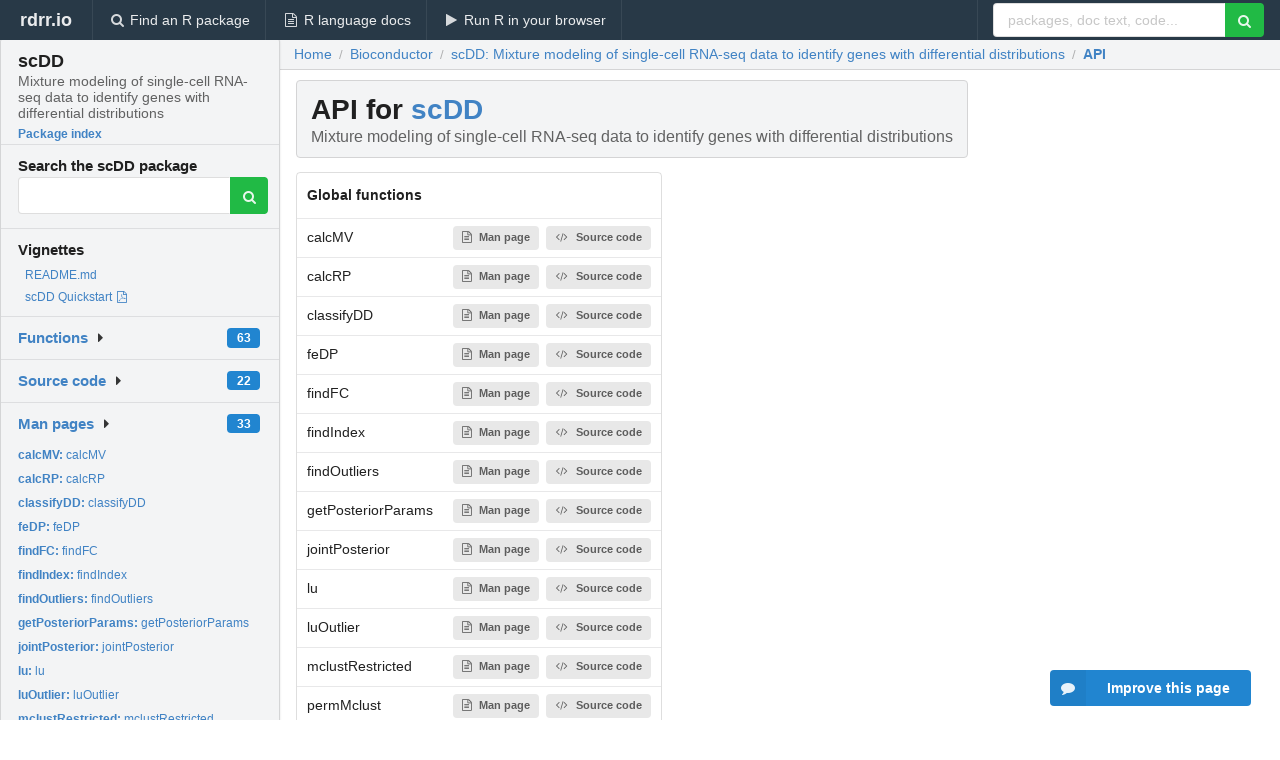

--- FILE ---
content_type: text/html; charset=utf-8
request_url: https://rdrr.io/bioc/scDD/api/
body_size: 34306
content:


<!DOCTYPE html>
<html lang="en">
  <head>
    <meta charset="utf-8">
    
    <script async src="https://www.googletagmanager.com/gtag/js?id=G-LRSBGK4Q35"></script>
<script>
  window.dataLayer = window.dataLayer || [];
  function gtag(){dataLayer.push(arguments);}
  gtag('js', new Date());

  gtag('config', 'G-LRSBGK4Q35');
</script>

    <meta http-equiv="X-UA-Compatible" content="IE=edge">
    <meta name="viewport" content="width=device-width, initial-scale=1, minimum-scale=1">
    <meta property="og:title" content="scDD API and function index" />
    
      <meta name="description" content="API and function index for scDD">
      <meta property="og:description" content="API and function index for scDD"/>
    

    <link rel="icon" href="/favicon.ico">

    <link rel="canonical" href="https://rdrr.io/bioc/scDD/api/" />

    <link rel="search" type="application/opensearchdescription+xml" title="R Package Documentation" href="/opensearch.xml" />

    <!-- Hello from va2  -->

    <title>scDD API and function index</title>

    <!-- HTML5 shim and Respond.js IE8 support of HTML5 elements and media queries -->
    <!--[if lt IE 9]>
      <script src="https://oss.maxcdn.com/html5shiv/3.7.2/html5shiv.min.js"></script>
      <script src="https://oss.maxcdn.com/respond/1.4.2/respond.min.js"></script>
    <![endif]-->

    
      
      
<link rel="stylesheet" href="/static/CACHE/css/dd7eaddf7db3.css" type="text/css" />

    

    
    

    
  </head>

  <body>
    <div class="ui darkblue top fixed inverted menu" role="navigation" itemscope itemtype="http://www.schema.org/SiteNavigationElement" style="height: 40px; z-index: 1000;">
      <a class="ui header item " href="/">rdrr.io<!-- <small>R Package Documentation</small>--></a>
      <a class='ui item ' href="/find/" itemprop="url"><i class='search icon'></i><span itemprop="name">Find an R package</span></a>
      <a class='ui item ' href="/r/" itemprop="url"><i class='file text outline icon'></i> <span itemprop="name">R language docs</span></a>
      <a class='ui item ' href="/snippets/" itemprop="url"><i class='play icon'></i> <span itemprop="name">Run R in your browser</span></a>

      <div class='right menu'>
        <form class='item' method='GET' action='/search'>
          <div class='ui right action input'>
            <input type='text' placeholder='packages, doc text, code...' size='24' name='q'>
            <button type="submit" class="ui green icon button"><i class='search icon'></i></button>
          </div>
        </form>
      </div>
    </div>

    
  



<div style='width: 280px; top: 24px; position: absolute;' class='ui vertical menu only-desktop bg-grey'>
  <a class='header  item' href='/bioc/scDD/' style='padding-bottom: 4px'>
    <h3 class='ui header' style='margin-bottom: 4px'>
      scDD
      <div class='sub header'>Mixture modeling of single-cell RNA-seq data to identify genes with differential distributions</div>
    </h3>
    <small style='padding: 0 0 16px 0px' class='fakelink'>Package index</small>
  </a>

  <form class='item' method='GET' action='/search'>
    <div class='sub header' style='margin-bottom: 4px'>Search the scDD package</div>
    <div class='ui action input' style='padding-right: 32px'>
      <input type='hidden' name='package' value='scDD'>
      <input type='hidden' name='repo' value='bioc'>
      <input type='text' placeholder='' name='q'>
      <button type="submit" class="ui green icon button">
        <i class="search icon"></i>
      </button>
    </div>
  </form>

  
    <div class='header item' style='padding-bottom: 7px'>Vignettes</div>
    <small>
      <ul class='fakelist'>
        
          <li>
            <a href='/bioc/scDD/f/README.md'>
              README.md
              
            </a>
          </li>
        
          <li>
            <a href='/bioc/scDD/f/inst/doc/scDD.pdf' target='_blank' rel='noopener'>
              scDD Quickstart
              
                <i class='pdf file outline icon'></i>
              
            </a>
          </li>
        
      </ul>
    </small>
  

  <div class='ui floating dropdown item finder '>
  <b><a href='/bioc/scDD/api/'>Functions</a></b> <div class='ui blue label'>63</div>
  <i class='caret right icon'></i>
  
  
  
</div>

  <div class='ui floating dropdown item finder '>
  <b><a href='/bioc/scDD/f/'>Source code</a></b> <div class='ui blue label'>22</div>
  <i class='caret right icon'></i>
  
  
  
</div>

  <div class='ui floating dropdown item finder '>
  <b><a href='/bioc/scDD/man/'>Man pages</a></b> <div class='ui blue label'>33</div>
  <i class='caret right icon'></i>
  
    <small>
      <ul style='list-style-type: none; margin: 12px auto 0; line-height: 2.0; padding-left: 0px; padding-bottom: 8px;'>
        
          <li style='white-space: nowrap; text-overflow: clip; overflow: hidden;'><a href='/bioc/scDD/man/calcMV.html'><b>calcMV: </b>calcMV</a></li>
        
          <li style='white-space: nowrap; text-overflow: clip; overflow: hidden;'><a href='/bioc/scDD/man/calcRP.html'><b>calcRP: </b>calcRP</a></li>
        
          <li style='white-space: nowrap; text-overflow: clip; overflow: hidden;'><a href='/bioc/scDD/man/classifyDD.html'><b>classifyDD: </b>classifyDD</a></li>
        
          <li style='white-space: nowrap; text-overflow: clip; overflow: hidden;'><a href='/bioc/scDD/man/feDP.html'><b>feDP: </b>feDP</a></li>
        
          <li style='white-space: nowrap; text-overflow: clip; overflow: hidden;'><a href='/bioc/scDD/man/findFC.html'><b>findFC: </b>findFC</a></li>
        
          <li style='white-space: nowrap; text-overflow: clip; overflow: hidden;'><a href='/bioc/scDD/man/findIndex.html'><b>findIndex: </b>findIndex</a></li>
        
          <li style='white-space: nowrap; text-overflow: clip; overflow: hidden;'><a href='/bioc/scDD/man/findOutliers.html'><b>findOutliers: </b>findOutliers</a></li>
        
          <li style='white-space: nowrap; text-overflow: clip; overflow: hidden;'><a href='/bioc/scDD/man/getPosteriorParams.html'><b>getPosteriorParams: </b>getPosteriorParams</a></li>
        
          <li style='white-space: nowrap; text-overflow: clip; overflow: hidden;'><a href='/bioc/scDD/man/jointPosterior.html'><b>jointPosterior: </b>jointPosterior</a></li>
        
          <li style='white-space: nowrap; text-overflow: clip; overflow: hidden;'><a href='/bioc/scDD/man/lu.html'><b>lu: </b>lu</a></li>
        
          <li style='white-space: nowrap; text-overflow: clip; overflow: hidden;'><a href='/bioc/scDD/man/luOutlier.html'><b>luOutlier: </b>luOutlier</a></li>
        
          <li style='white-space: nowrap; text-overflow: clip; overflow: hidden;'><a href='/bioc/scDD/man/mclustRestricted.html'><b>mclustRestricted: </b>mclustRestricted</a></li>
        
          <li style='white-space: nowrap; text-overflow: clip; overflow: hidden;'><a href='/bioc/scDD/man/permMclust.html'><b>permMclust: </b>permMclust</a></li>
        
          <li style='white-space: nowrap; text-overflow: clip; overflow: hidden;'><a href='/bioc/scDD/man/permMclustCov.html'><b>permMclustCov: </b>permMclustCov</a></li>
        
          <li style='white-space: nowrap; text-overflow: clip; overflow: hidden;'><a href='/bioc/scDD/man/permMclustGene.html'><b>permMclustGene: </b>permMclustGene</a></li>
        
          <li style='white-space: nowrap; text-overflow: clip; overflow: hidden;'><a href='/bioc/scDD/man/permZero.html'><b>permZero: </b>permZero</a></li>
        
          <li style='white-space: nowrap; text-overflow: clip; overflow: hidden;'><a href='/bioc/scDD/man/preprocess.html'><b>preprocess: </b>preprocess</a></li>
        
          <li style='white-space: nowrap; text-overflow: clip; overflow: hidden;'><a href='/bioc/scDD/man/results.html'><b>results: </b>results</a></li>
        
          <li style='white-space: nowrap; text-overflow: clip; overflow: hidden;'><a href='/bioc/scDD/man/scDatEx.html'><b>scDatEx: </b>Data: Toy example data</a></li>
        
          <li style='white-space: nowrap; text-overflow: clip; overflow: hidden;'><a href='/bioc/scDD/man/scDatExList.html'><b>scDatExList: </b>Data: Toy example data list</a></li>
        
          <li style='white-space: nowrap; text-overflow: clip; overflow: hidden;'><a href='/bioc/scDD/man/scDatExSim.html'><b>scDatExSim: </b>Data: Toy example of simulated data</a></li>
        
          <li style='white-space: nowrap; text-overflow: clip; overflow: hidden;'><a href='/bioc/scDD/man/scDD.html'><b>scDD: </b>scDD</a></li>
        
          <li style='white-space: nowrap; text-overflow: clip; overflow: hidden;'><a href='/bioc/scDD/man/sideHist.html'><b>sideHist: </b>sideHist</a></li>
        
          <li style='white-space: nowrap; text-overflow: clip; overflow: hidden;'><a href='/bioc/scDD/man/sideViolin.html'><b>sideViolin: </b>sideViolin</a></li>
        
          <li style='white-space: nowrap; text-overflow: clip; overflow: hidden;'><a href='/bioc/scDD/man/simuDB.html'><b>simuDB: </b>simuDB</a></li>
        
          <li style='white-space: nowrap; text-overflow: clip; overflow: hidden;'><a href='/bioc/scDD/man/simuDE.html'><b>simuDE: </b>simuDE</a></li>
        
          <li style='white-space: nowrap; text-overflow: clip; overflow: hidden;'><a href='/bioc/scDD/man/simuDM.html'><b>simuDM: </b>simuDM</a></li>
        
          <li style='white-space: nowrap; text-overflow: clip; overflow: hidden;'><a href='/bioc/scDD/man/simuDP.html'><b>simuDP: </b>simuDP</a></li>
        
          <li style='white-space: nowrap; text-overflow: clip; overflow: hidden;'><a href='/bioc/scDD/man/simulateSet.html'><b>simulateSet: </b>simulateSet</a></li>
        
          <li style='white-space: nowrap; text-overflow: clip; overflow: hidden;'><a href='/bioc/scDD/man/singleCellSimu.html'><b>singleCellSimu: </b>singleCellSimu</a></li>
        
          <li style='white-space: nowrap; text-overflow: clip; overflow: hidden;'><a href='/bioc/scDD/man/testKS.html'><b>testKS: </b>testKS</a></li>
        
          <li style='white-space: nowrap; text-overflow: clip; overflow: hidden;'><a href='/bioc/scDD/man/testZeroes.html'><b>testZeroes: </b>testZeroes</a></li>
        
          <li style='white-space: nowrap; text-overflow: clip; overflow: hidden;'><a href='/bioc/scDD/man/validation.html'><b>validation: </b>validation</a></li>
        
        <li style='padding-top: 4px; padding-bottom: 0;'><a href='/bioc/scDD/man/'><b>Browse all...</b></a></li>
      </ul>
    </small>
  
  
  
</div>


  

  
</div>



  <div class='desktop-pad' id='body-content'>
    <div class='ui fluid container bc-row'>
      <div class="ui breadcrumb" itemscope itemtype="http://schema.org/BreadcrumbList">
        <a class="section" href="/">Home</a>
        <div class='divider'> / </div>
        <span itemprop="itemListElement" itemscope itemtype="http://schema.org/ListItem">
          <a class='section' itemscope itemtype="http://schema.org/Thing" itemprop="item" id="https://rdrr.io/all/bioc/" href="/all/bioc/">
            <span itemprop="name">Bioconductor</span>
          </a>
          <meta itemprop="position" content="1" />
        </span>

        <div class='divider'> / </div>

        <span itemprop="itemListElement" itemscope itemtype="http://schema.org/ListItem">
          <a class='section' itemscope itemtype="http://schema.org/Thing" itemprop="item" id="/bioc/scDD/" href="/bioc/scDD/">
            <span itemprop="name">scDD: Mixture modeling of single-cell RNA-seq data to identify genes with differential distributions</span>
          </a>
          <meta itemprop="position" content="2" />
        </span>

        <div class='divider'> / </div>

        <span itemprop="itemListElement" itemscope itemtype="http://schema.org/ListItem">
          <a class='active section' itemscope itemtype="http://schema.org/Thing" itemprop="item" id="https://rdrr.io/bioc/scDD/api/" href="https://rdrr.io/bioc/scDD/api/">
            <span itemprop="name">API</span>
          </a>
          <meta itemprop="position" content="3" />
        </span>
      </div>
    </div>

    <div class='ui fluid container' style='padding: 0 16px'>
      <h1 class="ui block header fit-content">
        API for <a href='/bioc/scDD/'>scDD</a>
        <div class='sub header'>Mixture modeling of single-cell RNA-seq data to identify genes with differential distributions</div>
      </h1>

      <!-- filter functionality goes here -->

      <table class='ui compact collapsing basic table'>
        <thead>
          <tr>
            <th colspan='2'>Global functions</th>
          </tr>
        </thead>
        <tbody>
          
            <tr>
              <td>calcMV</td>
              <td>
                
                  
                    <a class='ui small label' href='/bioc/scDD/man/calcMV.html'><i class='file text outline icon'></i>Man page</a> 
                  
                
                  
                    <a class='ui small label' href='/bioc/scDD/src/R/Single_Cell_Simu.R'><i class='code icon'></i>Source code</a>
                  
                
              </td>
            </tr>
          
            <tr>
              <td>calcRP</td>
              <td>
                
                  
                    <a class='ui small label' href='/bioc/scDD/man/calcRP.html'><i class='file text outline icon'></i>Man page</a> 
                  
                
                  
                    <a class='ui small label' href='/bioc/scDD/src/R/Single_Cell_Simu.R'><i class='code icon'></i>Source code</a>
                  
                
              </td>
            </tr>
          
            <tr>
              <td>classifyDD</td>
              <td>
                
                  
                    <a class='ui small label' href='/bioc/scDD/man/classifyDD.html'><i class='file text outline icon'></i>Man page</a> 
                  
                
                  
                    <a class='ui small label' href='/bioc/scDD/src/R/classify.dd.R'><i class='code icon'></i>Source code</a>
                  
                
              </td>
            </tr>
          
            <tr>
              <td>feDP</td>
              <td>
                
                  
                    <a class='ui small label' href='/bioc/scDD/man/feDP.html'><i class='file text outline icon'></i>Man page</a> 
                  
                
                  
                    <a class='ui small label' href='/bioc/scDD/src/R/classify.dd.R'><i class='code icon'></i>Source code</a>
                  
                
              </td>
            </tr>
          
            <tr>
              <td>findFC</td>
              <td>
                
                  
                    <a class='ui small label' href='/bioc/scDD/man/findFC.html'><i class='file text outline icon'></i>Man page</a> 
                  
                
                  
                    <a class='ui small label' href='/bioc/scDD/src/R/Find_FC.R'><i class='code icon'></i>Source code</a>
                  
                
              </td>
            </tr>
          
            <tr>
              <td>findIndex</td>
              <td>
                
                  
                    <a class='ui small label' href='/bioc/scDD/man/findIndex.html'><i class='file text outline icon'></i>Man page</a> 
                  
                
                  
                    <a class='ui small label' href='/bioc/scDD/src/R/findIndex.R'><i class='code icon'></i>Source code</a>
                  
                
              </td>
            </tr>
          
            <tr>
              <td>findOutliers</td>
              <td>
                
                  
                    <a class='ui small label' href='/bioc/scDD/man/findOutliers.html'><i class='file text outline icon'></i>Man page</a> 
                  
                
                  
                    <a class='ui small label' href='/bioc/scDD/src/R/Cluster_actions.R'><i class='code icon'></i>Source code</a>
                  
                
              </td>
            </tr>
          
            <tr>
              <td>getPosteriorParams</td>
              <td>
                
                  
                    <a class='ui small label' href='/bioc/scDD/man/getPosteriorParams.html'><i class='file text outline icon'></i>Man page</a> 
                  
                
                  
                    <a class='ui small label' href='/bioc/scDD/src/R/classify.dd.R'><i class='code icon'></i>Source code</a>
                  
                
              </td>
            </tr>
          
            <tr>
              <td>jointPosterior</td>
              <td>
                
                  
                    <a class='ui small label' href='/bioc/scDD/man/jointPosterior.html'><i class='file text outline icon'></i>Man page</a> 
                  
                
                  
                    <a class='ui small label' href='/bioc/scDD/src/R/joint.posterior.R'><i class='code icon'></i>Source code</a>
                  
                
              </td>
            </tr>
          
            <tr>
              <td>lu</td>
              <td>
                
                  
                    <a class='ui small label' href='/bioc/scDD/man/lu.html'><i class='file text outline icon'></i>Man page</a> 
                  
                
                  
                    <a class='ui small label' href='/bioc/scDD/src/R/Cluster_actions.R'><i class='code icon'></i>Source code</a>
                  
                
              </td>
            </tr>
          
            <tr>
              <td>luOutlier</td>
              <td>
                
                  
                    <a class='ui small label' href='/bioc/scDD/man/luOutlier.html'><i class='file text outline icon'></i>Man page</a> 
                  
                
                  
                    <a class='ui small label' href='/bioc/scDD/src/R/Cluster_actions.R'><i class='code icon'></i>Source code</a>
                  
                
              </td>
            </tr>
          
            <tr>
              <td>mclustRestricted</td>
              <td>
                
                  
                    <a class='ui small label' href='/bioc/scDD/man/mclustRestricted.html'><i class='file text outline icon'></i>Man page</a> 
                  
                
                  
                    <a class='ui small label' href='/bioc/scDD/src/R/mclust.restricted.R'><i class='code icon'></i>Source code</a>
                  
                
              </td>
            </tr>
          
            <tr>
              <td>permMclust</td>
              <td>
                
                  
                    <a class='ui small label' href='/bioc/scDD/man/permMclust.html'><i class='file text outline icon'></i>Man page</a> 
                  
                
                  
                    <a class='ui small label' href='/bioc/scDD/src/R/permutations.R'><i class='code icon'></i>Source code</a>
                  
                
              </td>
            </tr>
          
            <tr>
              <td>permMclustCov</td>
              <td>
                
                  
                    <a class='ui small label' href='/bioc/scDD/man/permMclustCov.html'><i class='file text outline icon'></i>Man page</a> 
                  
                
                  
                    <a class='ui small label' href='/bioc/scDD/src/R/permutations.R'><i class='code icon'></i>Source code</a>
                  
                
              </td>
            </tr>
          
            <tr>
              <td>permMclustGene</td>
              <td>
                
                  
                    <a class='ui small label' href='/bioc/scDD/man/permMclustGene.html'><i class='file text outline icon'></i>Man page</a> 
                  
                
                  
                    <a class='ui small label' href='/bioc/scDD/src/R/permutations.R'><i class='code icon'></i>Source code</a>
                  
                
              </td>
            </tr>
          
            <tr>
              <td>permZero</td>
              <td>
                
                  
                    <a class='ui small label' href='/bioc/scDD/man/permZero.html'><i class='file text outline icon'></i>Man page</a> 
                  
                
                  
                    <a class='ui small label' href='/bioc/scDD/src/R/permutations.R'><i class='code icon'></i>Source code</a>
                  
                
              </td>
            </tr>
          
            <tr>
              <td>preprocess</td>
              <td>
                
                  
                    <a class='ui small label' href='/bioc/scDD/man/preprocess.html'><i class='file text outline icon'></i>Man page</a> 
                  
                
                  
                    <a class='ui small label' href='/bioc/scDD/src/R/Preprocess.R'><i class='code icon'></i>Source code</a>
                  
                
              </td>
            </tr>
          
            <tr>
              <td>results</td>
              <td>
                
                  
                    <a class='ui small label' href='/bioc/scDD/man/results.html'><i class='file text outline icon'></i>Man page</a> 
                  
                
                  
                    <a class='ui small label' href='/bioc/scDD/src/R/helper.R'><i class='code icon'></i>Source code</a>
                  
                
              </td>
            </tr>
          
            <tr>
              <td>scDD</td>
              <td>
                
                  
                    <a class='ui small label' href='/bioc/scDD/man/scDD.html'><i class='file text outline icon'></i>Man page</a> 
                  
                
                  
                    <a class='ui small label' href='/bioc/scDD/src/R/scDD.R'><i class='code icon'></i>Source code</a>
                  
                
              </td>
            </tr>
          
            <tr>
              <td>scDatEx</td>
              <td>
                
                  
                    <a class='ui small label' href='/bioc/scDD/man/scDatEx.html'><i class='file text outline icon'></i>Man page</a> 
                  
                
              </td>
            </tr>
          
            <tr>
              <td>scDatExList</td>
              <td>
                
                  
                    <a class='ui small label' href='/bioc/scDD/man/scDatExList.html'><i class='file text outline icon'></i>Man page</a> 
                  
                
              </td>
            </tr>
          
            <tr>
              <td>scDatExSim</td>
              <td>
                
                  
                    <a class='ui small label' href='/bioc/scDD/man/scDatExSim.html'><i class='file text outline icon'></i>Man page</a> 
                  
                
              </td>
            </tr>
          
            <tr>
              <td>sideHist</td>
              <td>
                
                  
                    <a class='ui small label' href='/bioc/scDD/man/sideHist.html'><i class='file text outline icon'></i>Man page</a> 
                  
                
                  
                    <a class='ui small label' href='/bioc/scDD/src/R/SidebySideHists.R'><i class='code icon'></i>Source code</a>
                  
                
              </td>
            </tr>
          
            <tr>
              <td>sideViolin</td>
              <td>
                
                  
                    <a class='ui small label' href='/bioc/scDD/man/sideViolin.html'><i class='file text outline icon'></i>Man page</a> 
                  
                
                  
                    <a class='ui small label' href='/bioc/scDD/src/R/SidebySideViolins.R'><i class='code icon'></i>Source code</a>
                  
                
              </td>
            </tr>
          
            <tr>
              <td>simuDB</td>
              <td>
                
                  
                    <a class='ui small label' href='/bioc/scDD/man/simuDB.html'><i class='file text outline icon'></i>Man page</a> 
                  
                
                  
                    <a class='ui small label' href='/bioc/scDD/src/R/SimuDB.R'><i class='code icon'></i>Source code</a>
                  
                
              </td>
            </tr>
          
            <tr>
              <td>simuDE</td>
              <td>
                
                  
                    <a class='ui small label' href='/bioc/scDD/man/simuDE.html'><i class='file text outline icon'></i>Man page</a> 
                  
                
                  
                    <a class='ui small label' href='/bioc/scDD/src/R/SimuDE.R'><i class='code icon'></i>Source code</a>
                  
                
              </td>
            </tr>
          
            <tr>
              <td>simuDM</td>
              <td>
                
                  
                    <a class='ui small label' href='/bioc/scDD/man/simuDM.html'><i class='file text outline icon'></i>Man page</a> 
                  
                
                  
                    <a class='ui small label' href='/bioc/scDD/src/R/SimuDM.R'><i class='code icon'></i>Source code</a>
                  
                
              </td>
            </tr>
          
            <tr>
              <td>simuDP</td>
              <td>
                
                  
                    <a class='ui small label' href='/bioc/scDD/man/simuDP.html'><i class='file text outline icon'></i>Man page</a> 
                  
                
                  
                    <a class='ui small label' href='/bioc/scDD/src/R/SimuDP.R'><i class='code icon'></i>Source code</a>
                  
                
              </td>
            </tr>
          
            <tr>
              <td>simulateSet</td>
              <td>
                
                  
                    <a class='ui small label' href='/bioc/scDD/man/simulateSet.html'><i class='file text outline icon'></i>Man page</a> 
                  
                
                  
                    <a class='ui small label' href='/bioc/scDD/src/R/Simulate_set.R'><i class='code icon'></i>Source code</a>
                  
                
              </td>
            </tr>
          
            <tr>
              <td>singleCellSimu</td>
              <td>
                
                  
                    <a class='ui small label' href='/bioc/scDD/man/singleCellSimu.html'><i class='file text outline icon'></i>Man page</a> 
                  
                
                  
                    <a class='ui small label' href='/bioc/scDD/src/R/Single_Cell_Simu.R'><i class='code icon'></i>Source code</a>
                  
                
              </td>
            </tr>
          
            <tr>
              <td>testKS</td>
              <td>
                
                  
                    <a class='ui small label' href='/bioc/scDD/man/testKS.html'><i class='file text outline icon'></i>Man page</a> 
                  
                
                  
                    <a class='ui small label' href='/bioc/scDD/src/R/Test_KS.R'><i class='code icon'></i>Source code</a>
                  
                
              </td>
            </tr>
          
            <tr>
              <td>testZeroes</td>
              <td>
                
                  
                    <a class='ui small label' href='/bioc/scDD/man/testZeroes.html'><i class='file text outline icon'></i>Man page</a> 
                  
                
                  
                    <a class='ui small label' href='/bioc/scDD/src/R/classify.dd.R'><i class='code icon'></i>Source code</a>
                  
                
              </td>
            </tr>
          
            <tr>
              <td>validation</td>
              <td>
                
                  
                    <a class='ui small label' href='/bioc/scDD/man/validation.html'><i class='file text outline icon'></i>Man page</a> 
                  
                
                  
                    <a class='ui small label' href='/bioc/scDD/src/R/Validation.R'><i class='code icon'></i>Source code</a>
                  
                
              </td>
            </tr>
          
        </tbody>
      </table>

      <small><a href="/bioc/scDD/">scDD documentation</a> built on Nov. 8, 2020, 7:10 p.m.</small>

    </div>
    
    
<div class="ui inverted darkblue vertical footer segment" style='margin-top: 16px; padding: 32px;'>
  <div class="ui center aligned container">
    <div class="ui stackable inverted divided three column centered grid">
      <div class="five wide column">
        <h4 class="ui inverted header">R Package Documentation</h4>
        <div class='ui inverted link list'>
          <a class='item' href='/'>rdrr.io home</a>
          <a class='item' href='/r/'>R language documentation</a>
          <a class='item' href='/snippets/'>Run R code online</a>
        </div>
      </div>
      <div class="five wide column">
        <h4 class="ui inverted header">Browse R Packages</h4>
        <div class='ui inverted link list'>
          <a class='item' href='/all/cran/'>CRAN packages</a>
          <a class='item' href='/all/bioc/'>Bioconductor packages</a>
          <a class='item' href='/all/rforge/'>R-Forge packages</a>
          <a class='item' href='/all/github/'>GitHub packages</a>
        </div>
      </div>
      <div class="five wide column">
        <h4 class="ui inverted header">We want your feedback!</h4>
        <small>Note that we can't provide technical support on individual packages. You should contact the package authors for that.</small>
        <div class='ui inverted link list'>
          <a class='item' href="https://twitter.com/intent/tweet?screen_name=rdrrHQ">
            <div class='ui large icon label twitter-button-colour'>
              <i class='whiteish twitter icon'></i> Tweet to @rdrrHQ
            </div>
          </a>

          <a class='item' href="https://github.com/rdrr-io/rdrr-issues/issues">
            <div class='ui large icon label github-button-colour'>
              <i class='whiteish github icon'></i> GitHub issue tracker
            </div>
          </a>

          <a class='item' href="mailto:ian@mutexlabs.com">
            <div class='ui teal large icon label'>
              <i class='whiteish mail outline icon'></i> ian@mutexlabs.com
            </div>
          </a>

          <a class='item' href="https://ianhowson.com">
            <div class='ui inverted large image label'>
              <img class='ui avatar image' src='/static/images/ianhowson32.png'> <span class='whiteish'>Personal blog</span>
            </div>
          </a>
        </div>
      </div>
    </div>
  </div>

  
  <br />
  <div class='only-mobile' style='min-height: 120px'>
    &nbsp;
  </div>
</div>

  </div>


    <!-- suggestions button -->
    <div style='position: fixed; bottom: 2%; right: 2%; z-index: 1000;'>
      <div class="ui raised segment surveyPopup" style='display:none'>
  <div class="ui large header">What can we improve?</div>

  <div class='content'>
    <div class="ui form">
      <div class="field">
        <button class='ui fluid button surveyReasonButton'>The page or its content looks wrong</button>
      </div>

      <div class="field">
        <button class='ui fluid button surveyReasonButton'>I can't find what I'm looking for</button>
      </div>

      <div class="field">
        <button class='ui fluid button surveyReasonButton'>I have a suggestion</button>
      </div>

      <div class="field">
        <button class='ui fluid button surveyReasonButton'>Other</button>
      </div>

      <div class="field">
        <label>Extra info (optional)</label>
        <textarea class='surveyText' rows='3' placeholder="Please enter more detail, if you like. Leave your email address if you'd like us to get in contact with you."></textarea>
      </div>

      <div class='ui error message surveyError' style='display: none'></div>

      <button class='ui large fluid green disabled button surveySubmitButton'>Submit</button>
    </div>
  </div>
</div>

      <button class='ui blue labeled icon button surveyButton only-desktop' style='display: none; float: right;'><i class="comment icon"></i> Improve this page</button>
      
    </div>

    
      <script async src="//pagead2.googlesyndication.com/pagead/js/adsbygoogle.js"></script>
    

    
  


    <div class="ui modal snippetsModal">
  <div class="header">
    Embedding an R snippet on your website
  </div>
  <div class="content">
    <div class="description">
      <p>Add the following code to your website.</p>

      <p>
        <textarea class='codearea snippetEmbedCode' rows='5' style="font-family: Consolas,Monaco,'Andale Mono',monospace;">REMOVE THIS</textarea>
        <button class='ui blue button copyButton' data-clipboard-target='.snippetEmbedCode'>Copy to clipboard</button>
      </p>

      <p>For more information on customizing the embed code, read <a href='/snippets/embedding/'>Embedding Snippets</a>.</p>
    </div>
  </div>
  <div class="actions">
    <div class="ui button">Close</div>
  </div>
</div>

    
    <script type="text/javascript" src="/static/CACHE/js/73d0b6f91493.js"></script>

    
    <script type="text/javascript" src="/static/CACHE/js/484b2a9a799d.js"></script>

    
    <script type="text/javascript" src="/static/CACHE/js/4f8010c72628.js"></script>

    
    

    
  
<link rel="stylesheet" href="/static/CACHE/css/dd7eaddf7db3.css" type="text/css" />



    <link rel="stylesheet" href="//fonts.googleapis.com/css?family=Open+Sans:400,400italic,600,600italic,800,800italic">
    <link rel="stylesheet" href="//fonts.googleapis.com/css?family=Oswald:400,300,700">
  </body>
</html>
